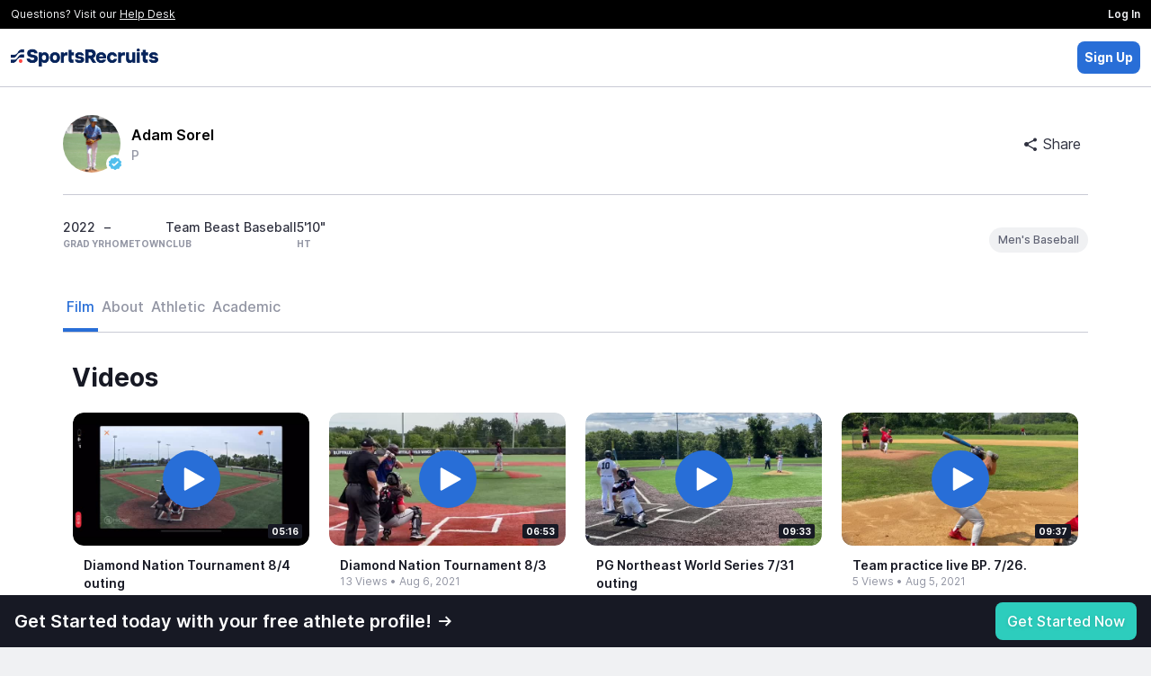

--- FILE ---
content_type: text/css
request_url: https://my.sportsrecruits.com/css/sr_otg_header_footer.css?cache=s1768331776
body_size: 3734
content:
.sr_otg.player_profile .MainNavDropdown.sub-menu{padding-top:7px}.sr_otg.player_profile .MainNavDropdown.sub-menu svg{margin-bottom:-3px}.sr_otg.player_profile .navbar-right{margin-right:-15px}.sr_otg.player_profile .sr{line-height:1}.sr_otg.program_profile .breadcrumb-menu{position:static;margin-bottom:1rem}.sr_otg.program_profile .breadcrumb-menu li a{font-size:.75rem!important}.sr_otg.program_profile .headroom--not-top .breadcrumb-menu{display:none}.sr_otg .headroom{will-change:transform;-webkit-transition:all .25s ease-in-out;transition:all .25s ease-in-out}.sr_otg .headroom--pinned{-webkit-transform:translateY(0);transform:translateY(0)}.sr_otg .headroom--unpinned{-webkit-transform:translateY(-100%);transform:translateY(-100%)}@media (min-width:768px){.sr_otg .headroom--unpinned{-webkit-transform:translateY(-100%);transform:translateY(-100%)}}.sr_otg .ContactInfoBar{background-color:#000;color:rgba(255,255,255,.85);font-size:13px;font-weight:500;line-height:1.5em;margin:0;font-family:'Helvetica Neue',helvetica,arial,sans-serif}.sr_otg .ContactInfoBar a{color:rgba(255,255,255,.85)!important;display:inline-block;text-decoration:underline}.sr_otg .ContactInfoBar a:hover{color:#fff!important;cursor:pointer}.sr_otg .ContactInfoBar .u-floatRight{padding:.3rem 1rem;text-decoration:none}.sr_otg .ContactInfoBar .u-floatRight:hover{background-color:rgba(255,255,255,.2);text-decoration:none}.sr_otg .ContactInfoBar i{font-size:12px}.sr_otg .ContactInfoBar .col-xs{padding:.3rem 1rem}.sr_otg .NavWrap{position:fixed;top:0;left:0;z-index:100;width:100%}.sr_otg .MainNav{z-index:100;height:auto;background-color:transparent;text-align:center;padding:1.1rem 0;margin:0;-webkit-transition:all .25s ease-in-out;transition:all .25s ease-in-out}.sr_otg .MainNav>div{position:static}@media (min-width:830px){.sr_otg .MainNav{padding:1.45rem 0}}.sr_otg .MainNav--active{background:#fff;border-bottom:1px solid #dcdcdc;padding:.75rem 0;-webkit-transition:all .25s ease-in-out;transition:all .25s ease-in-out}@media (min-width:830px){.sr_otg .MainNav--active{padding:1.2rem 0}}.sr_otg .MainNav-logo{text-align:left;background-image:url(../images/sr_otg/sr_logo_red_white.svg);background-size:contain;background-repeat:no-repeat;height:26px;width:auto;background-position:center left;position:relative}.sr_otg .MainNav-logo a{width:100%;height:100%;max-width:200px;display:block;font-size:0!important}.sr_otg .MainNav-logo--athletes{background-image:url(https://cdn.sportsrecruits.com/assets/sr_logo_red_white_athletes.svg);height:34px}.sr_otg .MainNav-logo--clubs{background-image:url(https://cdn.sportsrecruits.com/assets/sr_logo_red_white_clubs.svg);height:34px}.sr_otg .MainNav-logo--HS{background-image:url(https://cdn.sportsrecruits.com/assets/sr_logo_red_white_high_schools.svg);height:34px}.sr_otg .MainNav-logo--colleges{background-image:url(https://cdn.sportsrecruits.com/assets/sr_logo_red_white_colleges.svg);height:34px}.sr_otg .MainNav-logo--redBlack{background-image:url(../images/sr_otg/sr_logo_red_black.svg);background-size:contain;height:23px;width:auto}.sr_otg .MainNav-logo--redBlack--athletes{background-image:url(https://cdn.sportsrecruits.com/assets/sr_logo_red_black_athletes.svg);height:34px}.sr_otg .MainNav-logo--redBlack--clubs{background-image:url(https://cdn.sportsrecruits.com/assets/sr_logo_red_black_clubs.svg);height:34px}.sr_otg .MainNav-logo--redBlack--HS{background-image:url(https://cdn.sportsrecruits.com/assets/sr_logo_red_black_high_schools.svg);height:34px}.sr_otg .MainNav-logo--redBlack--colleges{background-image:url(https://cdn.sportsrecruits.com/assets/sr_logo_red_black_colleges.svg);height:34px}.sr_otg .MainNav-rightLinks{list-style:none;margin:0;padding:0}.sr_otg .MainNav-rightLinks li{display:inline-block}.sr_otg .MainNav-rightLinks li+li{margin-left:12px}.sr_otg .MainNav-rightLinks a{-webkit-font-smoothing:antialiased;-moz-osx-font-smoothing:grayscale;font-size:13px;text-transform:uppercase;font-weight:700;letter-spacing:.01rem;line-height:0;color:#fff;text-decoration:none}.sr_otg .MainNav-rightLinks a:hover{color:rgba(255,255,255,.6);text-decoration:none}.sr_otg .MainNav--active .MainNav-rightLinks a{color:#212c35}.sr_otg .MainNav--active .MainNav-rightLinks div{color:#212c35}.sr_otg .MainNav .MainNav-rightLinks .MainNavDropdown.sub-menu a:hover,.sr_otg .MainNav--active .MainNav-rightLinks a:hover{color:rgba(33,44,53,.6)}.sr_otg .MainNav--active .MainNav-demoBtn a,.sr_otg .MainNav-demoBtn a{color:#ce4b28;padding:.95rem .75rem .85rem .75rem;border:2px #ce4b28 solid;border-radius:2px;text-decoration:none;display:inline-block;font-weight:700}.sr_otg .MainNav--active .MainNav-demoBtn a:hover,.sr_otg .MainNav-demoBtn a:hover{color:#fff;background-color:#ce4b28;text-decoration:none}.sr_otg ul{margin:0;padding:0;text-decoration:none;list-style:none}.sr_otg li{padding:0;margin:0}.sr_otg .MobileNav-button{display:inline;position:absolute;right:16px;top:11px;z-index:999}.sr_otg .MainNav--active .MobileNav-button a{color:#000}.sr_otg .MobileNav-button a{text-decoration:none;font-size:0;color:#fff}.sr_otg .MobileNav-button a:after{font-size:20px}.sr_otg .MobileNav-button--close:after,.sr_otg .MobileNav-button--open:after{font-family:FontAwesome;-webkit-transition-property:all .2s linear 0s;transition-property:all .2s linear 0s;-moz-transition:all .2s linear 0s;-webkit-transition:all .2s linear 0s;-o-transition:all .2s linear 0s}.sr_otg .MobileNav-button--open:after{content:"\f0c9"}.sr_otg .MobileNav-button--close:after{content:"\f00d"}.sr_otg .MobileNav-button--close:hover:after,.sr_otg .MobileNav-button--open:hover:after{color:#888}.sr_otg .MobileNav-overlay{display:none;position:fixed;top:0;height:100%;width:100%;background:#28343f;background:-webkit-gradient(linear,left top,left bottom,color-stop(10%,#28343f),color-stop(100%,#001123),to(#141c21));background:linear-gradient(to bottom,#28343f 10%,#001123 100%,#141c21 100%);overflow:auto;z-index:200}.sr_otg .MobileNav-wrap{text-align:left;max-width:100%;margin:0 auto;padding-left:1.8rem;padding-right:1.8rem}.sr_otg .MobileNav-wrap ul.MobileNav-links li a{color:#fff;display:block;padding:1rem 0;font-size:20px;font-weight:400;text-decoration:none;-webkit-transition-property:all .2s linear 0s;transition-property:all .2s linear 0s;-moz-transition:all .2s linear 0s;-webkit-transition:all .2s linear 0s;-o-transition:all .2s linear 0s}.sr_otg .MobileNav-wrap ul.MobileNav-links li a:hover,.sr_otg .MobileNav-wrap ul.MobileNav-links ul li a:hover{color:rgba(255,255,255,.6)}.sr_otg .MobileNav-wrap ul.MobileNav-links ul li{display:block;width:100%}.sr_otg .MobileNav-wrap ul.MobileNav-links>li{width:100%}.sr_otg .MobileNav-wrap ul.MobileNav-links{padding:.7rem 0 0}.sr_otg .MobileNav-contactInfo{border-top:1px solid rgba(255,255,255,.2);margin-top:2.3rem;padding:2rem 0 0;color:rgba(255,255,255,.5)}.sr_otg .MobileNav-wrap ul.MobileNav-links ul li a{color:#fff;display:inline-block;font-size:15px;padding-top:.9rem;padding-bottom:0}.sr_otg .MobileNav-demoBtn{color:#ce4b28!important;margin-top:1rem;display:inline-block!important;width:auto;padding:.7rem 1.2rem!important;border:2px #ce4b28 solid;border-radius:2px;text-decoration:none;display:inline-block;font-weight:700}.sr_otg .MobileNav-demoBtn:hover{color:#fff!important;background-color:#ce4b28;text-decoration:none}@media (min-height:630px){.sr_otg .ExtraTopMargin{position:relative;top:630px!important}}@media (min-width:1400px){.sr_otg .ExtraTopMargin{top:720px!important}}.sr_otg .MainNavDropdown{display:none;position:absolute;text-align:center;padding-top:20px}.sr_otg .MainNavDropdown li{display:block;margin:0!important;line-height:1em}.sr_otg .MainNavDropdown li a{font-family:Roboto;font-weight:400;font-size:14px;color:#212c35;line-height:1.4;-webkit-transition:all .2s;transition:all .2s;text-decoration:none;text-transform:none;text-align:center;display:inline-block;padding:7px 24px}.sr_otg .MainNavDropdown ul>li:first-child{padding-top:7px}.sr_otg .MainNavDropdown ul>li:last-child{padding-bottom:7px}.sr_otg .MainNavDropdown ul{border-top:none;margin-top:-10px;border:1px solid #dcdcdc;border-radius:2px;background-color:#fff;-webkit-box-shadow:0 1px 2px 1px rgba(0,0,0,.1);box-shadow:0 1px 2px 1px rgba(0,0,0,.1)}.sr_otg .MainNavDropdown svg polyline{fill:#fff;stroke:#e8e8e8}.sr_otg .MainNavDropdown svg{top:50%;left:100%;margin-top:-15px}.sr_otg .MainNavDropdown.athletes{right:490px}.sr_otg .MainNavDropdown.clubs{right:429px}.sr_otg .MainNav-rightLinks>li>div{font-size:13px;text-transform:uppercase;font-weight:700;color:rgba(255,255,255,.7)}.sr_otg .headroom--pinned .MainNav-rightLinks li:hover .MainNavDropdown{display:block}.sr_otg .MobileNav-wrap{text-align:left;max-width:100%;margin:0 auto;padding-left:1.8rem;padding-right:1.8rem}.sr_otg .MobileNav-wrap ul.MobileNav-links li{color:#fff;display:block;padding:1rem 0;font-size:20px;font-weight:400;color:#888}.sr_otg .MobileNav-wrap ul.MobileNav-links li a{color:#fff;display:block;padding:0;font-size:20px;font-weight:400;text-decoration:none;-webkit-transition-property:all .2s linear 0s;transition-property:all .2s linear 0s;-moz-transition:all .2s linear 0s;-webkit-transition:all .2s linear 0s;-o-transition:all .2s linear 0s}.sr_otg .MobileNav-wrap ul.MobileNav-links li a i{margin-left:2px;margin-bottom:2px;font-size:12px;vertical-align:middle}.sr_otg .MobileNav-wrap ul.MobileNav-links li.MobileNav-contactInfo{font-size:16px}.sr_otg .MobileNav-wrap ul.MobileNav-links li.MobileNav-contactInfo li{font-size:16px}.sr_otg .MobileNav-wrap ul.MobileNav-links li.MobileNav-contactInfo li a{font-size:16px}.sr_otg .MobileNav-wrap ul.MobileNav-links li a:hover,.sr_otg .MobileNav-wrap ul.MobileNav-links ul li a:hover{color:rgba(255,255,255,.6)}.sr_otg .MobileNav-wrap ul.MobileNav-links ul li{display:block;width:100%}.sr_otg .MobileNav-wrap ul.MobileNav-links li.slide-submenu>a{margin-bottom:16px}.sr_otg .MobileNav-wrap ul.MobileNav-links li.slide-submenu{padding-bottom:0}.sr_otg .MobileNav-wrap ul.MobileNav-links>li{width:100%}.sr_otg .MobileNav-wrap ul.MobileNav-links{padding:.7rem 0 0}.sr_otg .MobileNav-contactInfo{border-top:1px solid rgba(255,255,255,.2);margin-top:2.3rem;padding:2rem 0 0;color:rgba(255,255,255,.5)}.sr_otg ul.MobileNav-subMenuLinks{height:0}.sr_otg ul.MobileNav-subMenuLinks.collapse{height:auto}.sr_otg .MobileNav-wrap ul.MobileNav-links ul li a{color:#fff;display:inline-block;font-size:15px;padding-top:.9rem;padding-bottom:0}.sr_otg .MobileNav-wrap ul.MobileNav-links ul li:last-child a{padding-bottom:16px}.sr_otg .MobileNav-wrap ul.MobileNav-subMenuLinks{background:rgba(0,0,0,.25);margin-left:-29px;margin-right:-29px;padding:0 30px;-webkit-box-shadow:inset 0 8px 18px -8px rgba(0,0,0,.5),inset 0 -8px 18px -8px rgba(0,0,0,.5);box-shadow:inset 0 8px 18px -8px rgba(0,0,0,.5),inset 0 -8px 18px -8px rgba(0,0,0,.5)}.sr_otg .MobileNav-wrap .MobileNav-subMenuLinks li:not(:first-child){padding-top:0!important}.sr_otg .MobileNav-wrap .MobileNav-subMenuLinks li a{display:block!important}.sr_otg .MobileNav-wrap ul.MobileNav-links ul{overflow-y:hidden;-webkit-transition-property:all;transition-property:all;-webkit-transition-duration:.5s;transition-duration:.5s;-webkit-transition-timing-function:ease;transition-timing-function:ease}.sr_otg .navDemoBtn{color:#ce4b28!important;border:2px solid #ce4b28;border-radius:2px;padding:4px 6px}.sr_otg .navDemoBtn:hover{color:#fff!important;background-color:#ce4b28}.sr_otg .public .MainNav--active{position:relative}@media (max-width:830px){.sr_otg .public .MainNav-logo{margin:10px 0}}.sr_otg .public .MobileNav-button{top:20px}.sr_otg .public .navDemoBtn.-athlete{border-radius:2px;padding:4px 6px;color:#fff!important;border:2px solid #29d2b6;background-color:#29d2b6;font-size:13px;text-transform:uppercase;letter-spacing:.01rem;line-height:0}@media (max-width:830px){.sr_otg .public .navDemoBtn.-athlete{padding:7px 7px;font-size:12px!important}}.sr_otg .public .navDemoBtn.-athlete:hover{color:#fff!important;border:2px solid #29d2b6;background-color:#29d2b6}@media (max-width:768px){.sr_otg .u-hidden-xs-only{display:none}}@media (min-width:768px){.sr_otg .u-hidden-xs-up{display:none}}.sr_otg .breadcrumb-menu{padding:5px 0 5px 25px;display:-webkit-box;display:-ms-flexbox;display:flex;-ms-flex-wrap:wrap;flex-wrap:wrap;position:absolute;width:100%;background-color:transparent;-webkit-transition:background-color .5s;transition:background-color .5s}.sr_otg .breadcrumb-menu li{color:#fff;display:block;line-height:1.2}.sr_otg .breadcrumb-menu span{padding:0 5px;font-size:.75rem}.sr_otg .breadcrumb-menu a{color:rgba(255,255,255,.7);font-size:14px;width:100%}.sr_otg .breadcrumb-menu a.active{color:#fff}@media (max-width:830px){.sr_otg .breadcrumb-menu{display:none}}.sr_otg .headroom--not-top .breadcrumb-menu{background-color:#000;-webkit-transition:background-color .5s;transition:background-color .5s}body.sr_otg.purchase_form #main{padding-bottom:0}body.sr_otg.modal-open{overflow:scroll}@media (max-width:768px){body.sr_otg.modal-open{overflow:hidden}}@media (max-height:496px){body.sr_otg.modal-open{overflow:hidden}}@media (max-width:991px){body.sr_otg .hidden-sm{display:none!important}}body.sr_otg .combobox-container .add-on{display:inline-block;width:auto;height:27px;min-width:16px;padding:11px 5px 4px 5px;font-size:14px;font-weight:400;line-height:20px;text-align:center;text-shadow:0 1px 0 #fff;background-color:#eee;border:1px solid #ccc;background-image:-webkit-gradient(linear,left top,left bottom,from(#fff),to(#e6e6e6));background-image:linear-gradient(to bottom,#fff 0,#e6e6e6 100%);cursor:pointer;color:#999;-webkit-box-sizing:content-box;box-sizing:content-box}body.sr_otg .combobox-container .add-on:hover{color:#2d8fb4}body.sr_otg .makeHeadroomSrOtg{margin-top:108px}body.sr_otg .makeLittleHeadroomSrOtg{margin-top:60px}@media (min-width:768px){body.sr_otg .makeLittleHeadroomSrOtg{margin-top:97px}}body.sr_otg form#purchase_package{margin-bottom:0}@media (max-width:768px){body.sr_otg .u-xs-visible{display:block!important}}body.sr_otg .u-displayFlex{display:-webkit-box!important;display:-ms-flexbox!important;display:flex!important}body.sr_otg .u-noBottomPadding{padding-bottom:0!important}@media (max-width:829px){body.sr_otg .u-xs-hideDesktopNav{display:none!important}}@media (min-width:830px){body.sr_otg .u-xs-hideMobileNav{display:none!important}}@media (max-width:767px){body.sr_otg .u-sm-showMobileNav{display:none!important}body.sr_otg .u-sm-showElement{display:none!important}}@media (min-width:768px){body.sr_otg .u-sm-hideElement{display:none!important}}body.sr_otg .u-noSidePadding{padding-left:0;padding-right:0}body.sr_otg .u-noFlexGrow{-webkit-box-flex:0;-ms-flex-positive:0;flex-grow:0}body.sr_otg .SelectDropdown{min-height:43px}body.sr_otg .dropdown{position:relative}body.sr_otg .open>.dropdown-menu{display:block}body.sr_otg .dropdown-menu{position:absolute;display:none;float:left;list-style:none;font-size:16px;background-color:#fff;border:1px solid rgba(0,0,0,.15);border-radius:4px;-webkit-box-shadow:0 6px 12px rgba(0,0,0,.175);box-shadow:0 6px 12px rgba(0,0,0,.175);background-clip:padding-box;text-align:left}body.sr_otg .btn{display:inline-block;text-align:center;vertical-align:middle;-ms-touch-action:manipulation;touch-action:manipulation;cursor:pointer;white-space:nowrap;line-height:1.42857}body.sr_otg .btn .caret{margin-left:0}body.sr_otg .caret{display:inline-block;width:0;height:0;margin-left:2px;vertical-align:middle;border-top:5px dashed;border-right:5px solid transparent;border-left:5px solid transparent}body.sr_otg .SelectDropdown{width:100%;-webkit-appearance:none;outline:0;cursor:pointer;background:#fff url(data:image/svg+xml,%3Csvg%20xmlns%3D%22http%3A%2F%2Fwww.w3.org%2F2000%2Fsvg%22%20width%3D%2211%22%20height%3D%2211%22%20viewBox%3D%220%200%2011%2011%22%3E%3Cpath%20d%3D%22M4.33%208.5L0%201L8.66%201z%22%20fill%3D%22%23666%22%2F%3E%3C%2Fsvg%3E) right 12px center no-repeat;-moz-appearance:none;text-indent:.01px;text-overflow:ellipsis;font-family:'Helvetica Neue',Helvetica,Arial,sans-serif;padding:12px 38px 12px 14px;color:#000;font-size:20px;font-weight:300}body.sr_otg .Footer{background-color:#000;color:#fff}@media (max-width:767px){body.sr_otg .Footer{text-align:center}body.sr_otg .Footer .categories{text-align:center}}body.sr_otg .Footer.SectionWrapper{padding:3.5em 0}body.sr_otg .Footer-copyright{font-size:12px;color:#5c5c5c;font-weight:500;border-top:1px solid #5c5c5c;margin-top:1.8rem;padding-top:2rem}body.sr_otg .Footer-copyright a{font-size:12px;color:#5c5c5c;font-weight:500;text-decoration:none}body.sr_otg .Footer-copyright a:hover{text-decoration:underline}body.sr_otg .Footer-copyright .box{margin-bottom:.8rem}body.sr_otg .Footer-linkList{list-style:none;margin:0 0 1.5rem 0;padding:0}@media (min-width:768px){body.sr_otg .Footer-linkList{margin:0}}body.sr_otg .Footer-linkList li.Footer-socialLink a{font-size:0}body.sr_otg .Footer-linkList li a{display:block;font-size:12px;font-weight:500;padding:.5rem 0;color:#888;text-decoration:none}body.sr_otg .Footer-linkList li a:hover{text-decoration:underline}body.sr_otg .Footer-linksListHeading{font-size:12px;font-weight:500;padding:0;color:#888}body.sr_otg .Footer-hr{width:10px;height:3px;background-color:#ce4b28;margin:.8rem 0 .4rem 0}@media (max-width:767px){body.sr_otg .Footer-hr{margin-left:auto;margin-right:auto}}body.sr_otg .Footer-socialLink{display:inline-block}body.sr_otg .Footer-socialLink .fa{font-size:21px;margin:.7rem .3rem}body.sr_otg .Footer-socialLink--twitter:hover{color:#4099ff;cursor:pointer}body.sr_otg .Footer-socialLink--instagram:hover{color:#fff;cursor:pointer}body.sr_otg .Footer-socialLink--facebook:hover{color:#3b5998;cursor:pointer}body.sr_otg .Footer-socialLink--linkedin:hover{color:#007bb6;cursor:pointer}body.sr_otg .Footer-socialLink--youtube:hover{color:#e52d27;cursor:pointer}body.sr_otg .Footer-logo{width:180px;height:auto}